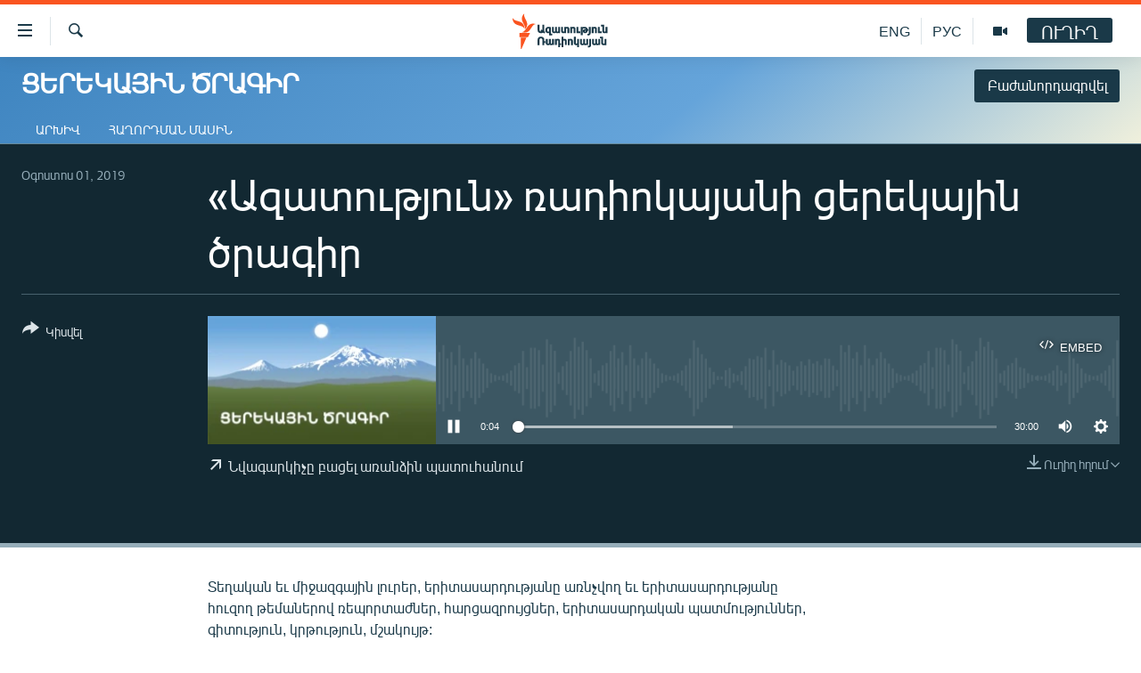

--- FILE ---
content_type: text/css; charset=utf-8
request_url: https://www.azatutyun.am/api/customization/zonecustomcss?zoneId=2061&cv=3
body_size: 25
content:
.prog-hdr {
background: #65a4da;  /* fallback for old browsers */
background: -webkit-linear-gradient(140deg, #3f85c0 0%, #65a4da 60%, #F0F0DC 100%);  /* Chrome 10-25, Safari 5.1-6 */
background: linear-gradient(140deg, #3f85c0 0%, #65a4da 60%, #F0F0DC 100%); /* W3C, IE 10+/ Edge, Firefox 16+, Chrome 26+, Opera 12+, Safari 7+ */
background-size: cover;
}